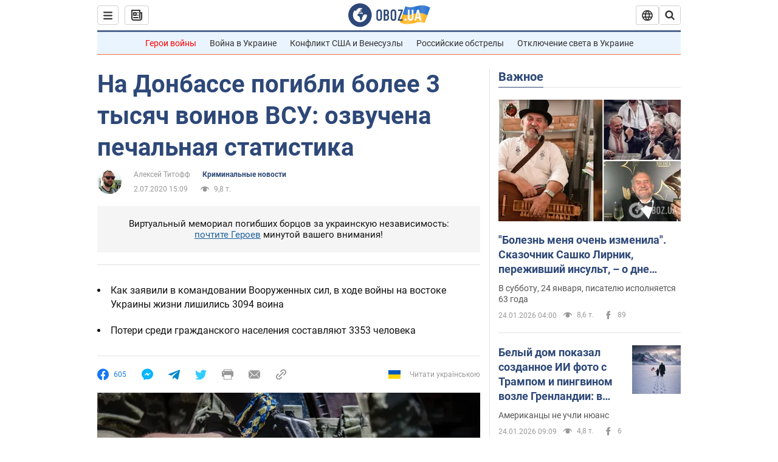

--- FILE ---
content_type: application/x-javascript; charset=utf-8
request_url: https://servicer.idealmedia.io/1418748/1?nocmp=1&sessionId=69750449-0c778&sessionPage=1&sessionNumberWeek=1&sessionNumber=1&scale_metric_1=64.00&scale_metric_2=256.00&scale_metric_3=100.00&cbuster=1769276489944475450945&pvid=5ab8d789-1cbd-476f-9cf1-dfa4b3b6ad29&implVersion=11&lct=1763555100&mp4=1&ap=1&consentStrLen=0&wlid=22b1e88e-dedd-4232-b38c-b3b9b3cb3326&uniqId=09953&niet=4g&nisd=false&evt=%5B%7B%22event%22%3A1%2C%22methods%22%3A%5B1%2C2%5D%7D%2C%7B%22event%22%3A2%2C%22methods%22%3A%5B1%2C2%5D%7D%5D&pv=5&jsv=es6&dpr=1&hashCommit=cbd500eb&apt=2020-07-02T15%3A09%3A00&tfre=4411&w=0&h=1&tl=150&tlp=1&sz=0x1&szp=1&szl=1&cxurl=https%3A%2F%2Fincident.obozrevatel.com%2Fcrime%2Fna-donbasse-pogibli-bolee-3-tyisyach-voinov-vsu-ozvuchena-pechalnaya-statistika.htm&ref=&lu=https%3A%2F%2Fincident.obozrevatel.com%2Fcrime%2Fna-donbasse-pogibli-bolee-3-tyisyach-voinov-vsu-ozvuchena-pechalnaya-statistika.htm
body_size: 882
content:
var _mgq=_mgq||[];
_mgq.push(["IdealmediaLoadGoods1418748_09953",[
["ua.tribuna.com","11961719","1","Дерюгина ответила на вопрос, почему развелась с Блохиным","Президент Украинской федерации гимнастики Ирина Дерюгина рассказала, почему завершился ее брак с Олегом Блохиным.– Почему вы развелись?– У него родились дети.","0","","","","wj3m5pq78wP8QAMhF1vWwwHEFPGW8oUb7DOj5Aif7Ig0SzVyF_SAN_yRZlnvElbRJP9NESf5a0MfIieRFDqB_Kldt0JdlZKDYLbkLtP-Q-Wa9nFQWGhEEI63-nRr_-gA",{"i":"https://s-img.idealmedia.io/n/11961719/45x45/160x0x520x520/aHR0cDovL2ltZ2hvc3RzLmNvbS90LzQyNjAwMi85MjI3NTQ4ODU2NmYyMWU5ODlkYWVlN2NhMjI4NTQ4NS5qcGc.webp?v=1769276489-xJfVQ7WA0RQ_a5rP04akYTDzkL-IWcv0jV7seATg9Lk","l":"https://clck.idealmedia.io/pnews/11961719/i/1298901/pp/1/1?h=wj3m5pq78wP8QAMhF1vWwwHEFPGW8oUb7DOj5Aif7Ig0SzVyF_SAN_yRZlnvElbRJP9NESf5a0MfIieRFDqB_Kldt0JdlZKDYLbkLtP-Q-Wa9nFQWGhEEI63-nRr_-gA&utm_campaign=obozrevatel.com&utm_source=obozrevatel.com&utm_medium=referral&rid=ea74c0d3-f94b-11f0-8af9-d404e6f97680&tt=Direct&att=3&afrd=296&iv=11&ct=1&gdprApplies=0&muid=q0otbJYEF2F9&st=-300&mp4=1&h2=RGCnD2pppFaSHdacZpvmnsy2GX6xlGXVu7txikoXAu8gNjusZyjGo1rMnMT1hEiOJN4sfajfrDOpom5RVgtfmQ**","adc":[],"sdl":0,"dl":"","category":"Спорт","dbbr":0,"bbrt":0,"type":"e","media-type":"static","clicktrackers":[],"cta":"Читати далі","cdt":"","tri":"ea74d1e8-f94b-11f0-8af9-d404e6f97680","crid":"11961719"}],],
{"awc":{},"dt":"desktop","ts":"","tt":"Direct","isBot":1,"h2":"RGCnD2pppFaSHdacZpvmnsy2GX6xlGXVu7txikoXAu8gNjusZyjGo1rMnMT1hEiOJN4sfajfrDOpom5RVgtfmQ**","ats":0,"rid":"ea74c0d3-f94b-11f0-8af9-d404e6f97680","pvid":"5ab8d789-1cbd-476f-9cf1-dfa4b3b6ad29","iv":11,"brid":32,"muidn":"q0otbJYEF2F9","dnt":2,"cv":2,"afrd":296,"consent":true,"adv_src_id":39175}]);
_mgqp();
